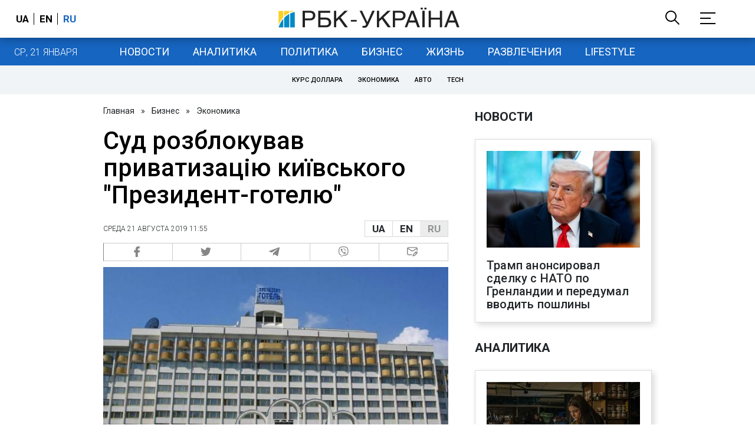

--- FILE ---
content_type: application/javascript; charset=utf-8
request_url: https://fundingchoicesmessages.google.com/f/AGSKWxU9Oc4dio_BrxgBrY4fzb7NQvh4p0FXSBs05i0eamWrQ0PzIVFZ0qWSOVID-6WW-gETrPpO2wI3lUaMaCcSr1zfjUI7FvPb7m8wfTjoESweioZLY03E3VPCb1vmGhK-1n5z_nK_lTcMt9cXT7z9qmOTrYH5AZKPvCA4zAqHYj75cz8hmUfBJgY8Cg==/_/spcjs.php/searchad_/ads/header_/getvdopiaads._ad_init/
body_size: -1289
content:
window['630be9bf-0a68-4f6f-99ec-59e24805f10f'] = true;